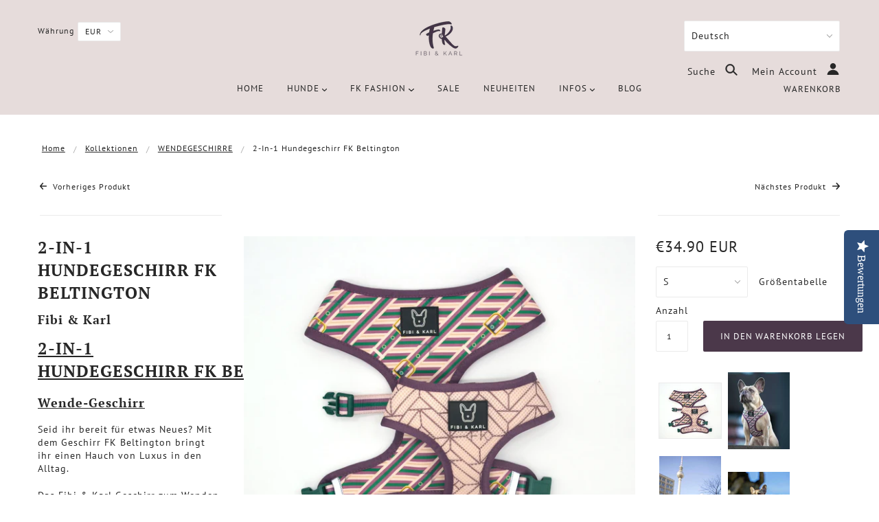

--- FILE ---
content_type: text/javascript; charset=utf-8
request_url: https://fibi-karl.com/products/2-in-1-hundegeschirr-beltington.js
body_size: 1183
content:
{"id":6287601696959,"title":"2-in-1 Hundegeschirr FK Beltington","handle":"2-in-1-hundegeschirr-beltington","description":"\u003ch1\u003e\u003cu\u003e2-in-1 Hundegeschirr FK Beltington\u003cbr\u003e\u003c\/u\u003e\u003c\/h1\u003e\n\u003ch3\u003e\u003cu\u003eWende-Geschirr\u003c\/u\u003e\u003c\/h3\u003e\n\u003cp\u003e\u003cspan\u003eSeid ihr bereit für etwas Neues? Mit dem Geschirr FK Beltington bringt ihr einen Hauch von Luxus in den Alltag.\u003c\/span\u003e\u003c\/p\u003e\n\u003cp\u003e\u003cspan\u003eDas Fibi \u0026amp; Karl Geschirr zum Wenden lässt euch gleich doppelt gut aussehen, denn ihr bekommt zwei Geschirre in Einem! Mit nur wenigen Handgriffen wechselt ihr zwischen einer Neopren-Seite und einer Mesh-Seite mit jeweils unterschiedlichen Trendmustern.\u003c\/span\u003e\u003c\/p\u003e\n\u003cp\u003e\u003cspan\u003e Macht euren Look komplett mit Leine, Halsband, Bandana und Fliege im passenden Design. \u003c\/span\u003e\u003c\/p\u003e\n\u003cp\u003e\u003cspan\u003eIhr tragt lieber Y-Geschirre? Diesen tollen Look haben wir auch als Y-Geschirr für euch im Shop.\u003c\/span\u003e\u003c\/p\u003e\n\u003cul\u003e\n\u003cli\u003e\u003cspan\u003e Geschirr zum Wenden\u003c\/span\u003e\u003c\/li\u003e\n\u003cli\u003e\n\u003cspan\u003e \u003c\/span\u003ekomfortable Passform → nichts drückt, zwickt oder quetscht\u003c\/li\u003e\n\u003cli\u003e\n\u003cspan\u003e \u003c\/span\u003e\u003cspan\u003efür alle Hunderassen geeignet (bitte checkt die Größentabelle, bevor ihr euch für eine Größe entscheidet)\u003c\/span\u003e\n\u003c\/li\u003e\n\u003cli\u003e\n\u003cspan\u003e \u003c\/span\u003e\u003cspan\u003eschnelltrocknendes Neopren\u003c\/span\u003e\n\u003c\/li\u003e\n\u003cli\u003e\n\u003cspan\u003e \u003c\/span\u003e\u003cspan\u003eluftdurchlässiges Mesh\u003c\/span\u003e\n\u003c\/li\u003e\n\u003cli\u003e\n\u003cspan\u003e \u003c\/span\u003e\u003cspan\u003erobuste Schnalle für zusätzliche Sicherheit\u003c\/span\u003e\n\u003c\/li\u003e\n\u003cli\u003e\n\u003cspan\u003e \u003c\/span\u003e\u003cspan\u003ecooles Design in hochwertigem Druck \u003c\/span\u003e\n\u003c\/li\u003e\n\u003c\/ul\u003e","published_at":"2021-01-29T00:39:32+01:00","created_at":"2021-01-28T12:09:40+01:00","vendor":"Fibi \u0026 Karl","type":"Harness","tags":["Hundegeschirre"],"price":3490,"price_min":3490,"price_max":3490,"available":true,"price_varies":false,"compare_at_price":null,"compare_at_price_min":0,"compare_at_price_max":0,"compare_at_price_varies":false,"variants":[{"id":38060973424831,"title":"S","option1":"S","option2":null,"option3":null,"sku":"FK-HG-FKB-S","requires_shipping":true,"taxable":true,"featured_image":null,"available":true,"name":"2-in-1 Hundegeschirr FK Beltington - S","public_title":"S","options":["S"],"price":3490,"weight":81,"compare_at_price":null,"inventory_management":"shopify","barcode":"","requires_selling_plan":false,"selling_plan_allocations":[]},{"id":38060973457599,"title":"M","option1":"M","option2":null,"option3":null,"sku":"FK-HG-FKB-M","requires_shipping":true,"taxable":true,"featured_image":null,"available":true,"name":"2-in-1 Hundegeschirr FK Beltington - M","public_title":"M","options":["M"],"price":3490,"weight":92,"compare_at_price":null,"inventory_management":"shopify","barcode":"","requires_selling_plan":false,"selling_plan_allocations":[]},{"id":38060973490367,"title":"L","option1":"L","option2":null,"option3":null,"sku":"FK-HG-FKB-L","requires_shipping":true,"taxable":true,"featured_image":null,"available":true,"name":"2-in-1 Hundegeschirr FK Beltington - L","public_title":"L","options":["L"],"price":3490,"weight":94,"compare_at_price":null,"inventory_management":"shopify","barcode":"","requires_selling_plan":false,"selling_plan_allocations":[]},{"id":38060973523135,"title":"XL","option1":"XL","option2":null,"option3":null,"sku":"FK-HG-FKB-XL","requires_shipping":true,"taxable":true,"featured_image":null,"available":true,"name":"2-in-1 Hundegeschirr FK Beltington - XL","public_title":"XL","options":["XL"],"price":3490,"weight":104,"compare_at_price":null,"inventory_management":"shopify","barcode":"","requires_selling_plan":false,"selling_plan_allocations":[]}],"images":["\/\/cdn.shopify.com\/s\/files\/1\/2323\/6385\/products\/2-in-1-hundegeschirr-fk-beltington-122532.jpg?v=1618219745","\/\/cdn.shopify.com\/s\/files\/1\/2323\/6385\/products\/2-in-1-hundegeschirr-fk-beltington-733970.jpg?v=1644266412","\/\/cdn.shopify.com\/s\/files\/1\/2323\/6385\/products\/2-in-1-hundegeschirr-fk-beltington-691408.jpg?v=1644233897","\/\/cdn.shopify.com\/s\/files\/1\/2323\/6385\/products\/2-in-1-hundegeschirr-fk-beltington-907591.jpg?v=1644233897","\/\/cdn.shopify.com\/s\/files\/1\/2323\/6385\/products\/2-in-1-hundegeschirr-fk-beltington-717598.jpg?v=1644233897","\/\/cdn.shopify.com\/s\/files\/1\/2323\/6385\/products\/2-in-1-hundegeschirr-fk-beltington-231683.jpg?v=1644266412"],"featured_image":"\/\/cdn.shopify.com\/s\/files\/1\/2323\/6385\/products\/2-in-1-hundegeschirr-fk-beltington-122532.jpg?v=1618219745","options":[{"name":"Size","position":1,"values":["S","M","L","XL"]}],"url":"\/products\/2-in-1-hundegeschirr-beltington","media":[{"alt":"2-in-1 Hundegeschirr FK Beltington - Fibi \u0026 Karl","id":20677163155647,"position":1,"preview_image":{"aspect_ratio":1.121,"height":1827,"width":2048,"src":"https:\/\/cdn.shopify.com\/s\/files\/1\/2323\/6385\/products\/2-in-1-hundegeschirr-fk-beltington-122532.jpg?v=1618219745"},"aspect_ratio":1.121,"height":1827,"media_type":"image","src":"https:\/\/cdn.shopify.com\/s\/files\/1\/2323\/6385\/products\/2-in-1-hundegeschirr-fk-beltington-122532.jpg?v=1618219745","width":2048},{"alt":"2-in-1 Hundegeschirr FK Beltington - Fibi \u0026 Karl","id":24076033818815,"position":2,"preview_image":{"aspect_ratio":0.8,"height":1350,"width":1080,"src":"https:\/\/cdn.shopify.com\/s\/files\/1\/2323\/6385\/products\/2-in-1-hundegeschirr-fk-beltington-733970.jpg?v=1644266412"},"aspect_ratio":0.8,"height":1350,"media_type":"image","src":"https:\/\/cdn.shopify.com\/s\/files\/1\/2323\/6385\/products\/2-in-1-hundegeschirr-fk-beltington-733970.jpg?v=1644266412","width":1080},{"alt":"2-in-1 Hundegeschirr FK Beltington - Fibi \u0026 Karl","id":20677163188415,"position":3,"preview_image":{"aspect_ratio":0.667,"height":2048,"width":1365,"src":"https:\/\/cdn.shopify.com\/s\/files\/1\/2323\/6385\/products\/2-in-1-hundegeschirr-fk-beltington-691408.jpg?v=1644233897"},"aspect_ratio":0.667,"height":2048,"media_type":"image","src":"https:\/\/cdn.shopify.com\/s\/files\/1\/2323\/6385\/products\/2-in-1-hundegeschirr-fk-beltington-691408.jpg?v=1644233897","width":1365},{"alt":"2-in-1 Hundegeschirr FK Beltington - Fibi \u0026 Karl","id":20677163221183,"position":4,"preview_image":{"aspect_ratio":1.0,"height":2048,"width":2048,"src":"https:\/\/cdn.shopify.com\/s\/files\/1\/2323\/6385\/products\/2-in-1-hundegeschirr-fk-beltington-907591.jpg?v=1644233897"},"aspect_ratio":1.0,"height":2048,"media_type":"image","src":"https:\/\/cdn.shopify.com\/s\/files\/1\/2323\/6385\/products\/2-in-1-hundegeschirr-fk-beltington-907591.jpg?v=1644233897","width":2048},{"alt":"2-in-1 Hundegeschirr FK Beltington - Fibi \u0026 Karl","id":20677163253951,"position":5,"preview_image":{"aspect_ratio":1.0,"height":2048,"width":2048,"src":"https:\/\/cdn.shopify.com\/s\/files\/1\/2323\/6385\/products\/2-in-1-hundegeschirr-fk-beltington-717598.jpg?v=1644233897"},"aspect_ratio":1.0,"height":2048,"media_type":"image","src":"https:\/\/cdn.shopify.com\/s\/files\/1\/2323\/6385\/products\/2-in-1-hundegeschirr-fk-beltington-717598.jpg?v=1644233897","width":2048},{"alt":"2-in-1 Hundegeschirr FK Beltington - Fibi \u0026 Karl","id":24076033851583,"position":6,"preview_image":{"aspect_ratio":1.496,"height":1080,"width":1616,"src":"https:\/\/cdn.shopify.com\/s\/files\/1\/2323\/6385\/products\/2-in-1-hundegeschirr-fk-beltington-231683.jpg?v=1644266412"},"aspect_ratio":1.496,"height":1080,"media_type":"image","src":"https:\/\/cdn.shopify.com\/s\/files\/1\/2323\/6385\/products\/2-in-1-hundegeschirr-fk-beltington-231683.jpg?v=1644266412","width":1616}],"requires_selling_plan":false,"selling_plan_groups":[]}